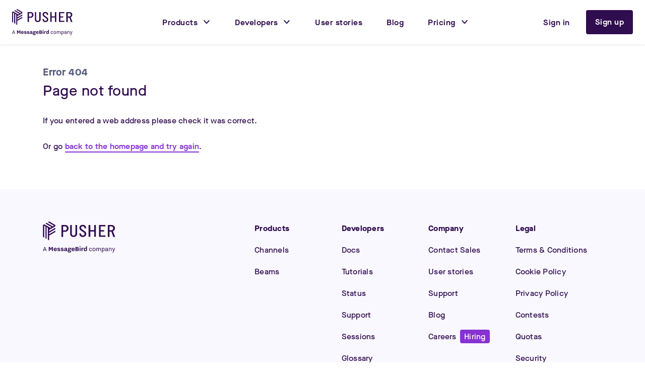

--- FILE ---
content_type: text/html; charset=utf-8
request_url: https://pusher.com/blog/tag/aws-lambda/%EF%BF%BD%EF%BF%BD%EF%BF%BDhttps:/www.googletagmanager.com/ns.html?id=GTM-PK3QL4M%EF%BF%BD%EF%BF%BD%EF%BF%BD
body_size: 20243
content:
<!DOCTYPE html><html lang="en"><head><meta charSet="utf-8"/><meta http-equiv="x-ua-compatible" content="ie=edge"/><meta name="viewport" content="width=device-width, initial-scale=1, shrink-to-fit=no"/><meta name="generator" content="Gatsby 5.8.1"/><meta data-react-helmet="true" property="og:title" content="Pusher | Leader In Realtime Technologies"/><meta data-react-helmet="true" name="description" content="Pusher empowers developers with APIs to create collaboration &amp; communication features in their web and mobile apps."/><meta data-react-helmet="true" property="og:description" content="Pusher empowers developers with APIs to create collaboration &amp; communication features in their web and mobile apps."/><meta data-react-helmet="true" property="og:image" content="https://images.prismic.io/pusher-website/8f1b29e4-fbb8-45ee-bab8-81d40fe12bbd_Pusher.png?ixlib=gatsbyFP&amp;q=95&amp;auto=compress%2Cformat"/><meta data-react-helmet="true" property="og:type" content="website"/><meta data-react-helmet="true" name="google-site-verification" content="jwI7PUfsfRwYM53d07lRhnl4D1JJfEUrk9JXvtmH180"/><meta data-react-helmet="true" name="facebook-domain-verification" content="qhrday0846mqkzam6n5aq9krqrrlyv"/><style data-href="/styles.979fd0adeac614b84ee6.css" data-identity="gatsby-global-css">@font-face{font-display:swap;font-family:Maison Neue;font-style:normal;font-weight:500;src:url(/fonts/MaisonNeueWEB-Medium.woff2) format("woff2"),url(/fonts/MaisonNeueWEB-Medium.woff) format("woff")}@font-face{font-display:swap;font-family:Maison Neue;font-style:normal;font-weight:600;src:url(/fonts/MaisonNeueWEB-Demi.woff2) format("woff2"),url(/fonts/MaisonNeueWEB-Demi.woff) format("woff")}@font-face{font-display:swap;font-family:Maison Neue;font-style:normal;font-weight:700;src:url(/fonts/MaisonNeueWEB-Bold.woff2) format("woff2"),url(/fonts/MaisonNeueWEB-Bold.woff) format("woff")}@font-face{font-display:swap;font-family:Maison Neue Mono;font-style:normal;font-weight:400;src:url(/fonts/MaisonNeueMonoWEB-Regular.woff2) format("woff2"),url(/fonts/MaisonNeueMonoWEB-Regular.woff) format("woff")}:root{--rt-color-white:#fff;--rt-color-dark:#222;--rt-color-success:#8dc572;--rt-color-error:#be6464;--rt-color-warning:#f0ad4e;--rt-color-info:#337ab7;--rt-opacity:0.9}.react-tooltip__tooltip_KtSkBq{border-radius:3px;font-size:90%;left:0;opacity:0;padding:8px 16px;pointer-events:none;position:absolute;top:0;transition:opacity .3s ease-out;visibility:hidden;width:-webkit-max-content;width:max-content;will-change:opacity,visibility}.react-tooltip__fixed_KtSkBq{position:fixed}.react-tooltip__arrow_KtSkBq{background:inherit;height:8px;position:absolute;transform:rotate(45deg);width:8px}.react-tooltip__no-arrow_KtSkBq{display:none}.react-tooltip__clickable_KtSkBq{pointer-events:auto}.react-tooltip__show_KtSkBq{opacity:var(--rt-opacity);visibility:visible}.react-tooltip__dark_KtSkBq{background:var(--rt-color-dark);color:var(--rt-color-white)}.react-tooltip__light_KtSkBq{background-color:var(--rt-color-white);color:var(--rt-color-dark)}.react-tooltip__success_KtSkBq{background-color:var(--rt-color-success);color:var(--rt-color-white)}.react-tooltip__warning_KtSkBq{background-color:var(--rt-color-warning);color:var(--rt-color-white)}.react-tooltip__error_KtSkBq{background-color:var(--rt-color-error);color:var(--rt-color-white)}.react-tooltip__info_KtSkBq{background-color:var(--rt-color-info);color:var(--rt-color-white)}[data-rmiz]{position:relative}[data-rmiz-ghost]{pointer-events:none;position:absolute}[data-rmiz-btn-unzoom],[data-rmiz-btn-zoom]{-webkit-appearance:none;appearance:none;background-color:rgba(0,0,0,.7);border:none;border-radius:50%;box-shadow:0 0 1px hsla(0,0%,100%,.5);color:#fff;height:40px;margin:0;outline-offset:2px;padding:9px;touch-action:manipulation;width:40px}[data-rmiz-btn-zoom]:not(:focus):not(:active){clip:rect(0 0 0 0);-webkit-clip-path:inset(50%);clip-path:inset(50%);height:1px;overflow:hidden;pointer-events:none;position:absolute;white-space:nowrap;width:1px}[data-rmiz-btn-zoom]{cursor:zoom-in;inset:10px 10px auto auto;position:absolute}[data-rmiz-btn-unzoom]{cursor:zoom-out;inset:20px 20px auto auto;position:absolute;z-index:1}[data-rmiz-content=found] [data-zoom],[data-rmiz-content=found] [role=img],[data-rmiz-content=found] img,[data-rmiz-content=found] svg{cursor:zoom-in}[data-rmiz-modal]::-webkit-backdrop{display:none}[data-rmiz-modal]::backdrop{display:none}[data-rmiz-modal][open]{background:transparent;border:0;height:100vh;height:100svh;margin:0;max-height:none;max-width:none;overflow:hidden;padding:0;position:fixed;width:100vw;width:100svw}[data-rmiz-modal-overlay]{inset:0;position:absolute;transition:background-color .3s}[data-rmiz-modal-overlay=hidden]{background-color:hsla(0,0%,100%,0)}[data-rmiz-modal-overlay=visible]{background-color:#fff}[data-rmiz-modal-content]{height:100%;position:relative;width:100%}[data-rmiz-modal-img]{cursor:zoom-out;image-rendering:high-quality;position:absolute;transform-origin:top left;transition:transform .3s}@media (prefers-reduced-motion:reduce){[data-rmiz-modal-img],[data-rmiz-modal-overlay]{transition-duration:.01ms!important}}</style><title data-react-helmet="true">Pusher | Leader In Realtime Technologies</title><link data-react-helmet="true" rel="icon" type="image/png" href="/favicon-196x196.png" sizes="196x196"/><link data-react-helmet="true" rel="icon" type="image/png" href="/favicon-128x128.png" sizes="128x128"/><link data-react-helmet="true" rel="icon" type="image/png" href="/favicon-96x96.png" sizes="96x96"/><link data-react-helmet="true" rel="icon" type="image/png" href="/favicon-32x32.png" sizes="32x32"/><link data-react-helmet="true" rel="icon" type="image/png" href="/favicon-16x16.png" sizes="16x16"/><link data-react-helmet="true" rel="preload" href="/fonts/MaisonNeueWEB-Medium.woff2" as="font" type="font/woff2" crossorigin="anonymous"/><link data-react-helmet="true" rel="preload" href="/fonts/MaisonNeueWEB-Demi.woff2" as="font" type="font/woff2" crossorigin="anonymous"/><link data-react-helmet="true" rel="preload" href="/fonts/MaisonNeueWEB-Bold.woff2" as="font" type="font/woff2" crossorigin="anonymous"/><link data-react-helmet="true" rel="preload" href="/fonts/MaisonNeueWEB-BlackItalic.woff2" as="font" type="font/woff2" crossorigin="anonymous"/><link data-react-helmet="true" rel="preload" href="/fonts/MaisonNeueMonoWEB-Regular.woff2" as="font" type="font/woff2" crossorigin="anonymous"/><style data-styled="" data-styled-version="5.3.9">.cRTzjR{margin-left:auto;margin-right:auto;padding-left:16px;padding-right:16px;}/*!sc*/
@media (min-width:700px){.cRTzjR{padding-left:45px;padding-right:45px;}}/*!sc*/
@media (min-width:1000px){.cRTzjR{max-width:1200px;}}/*!sc*/
@media (min-width:1400px){.cRTzjR{max-width:1280px;padding-left:85px;padding-right:85px;}}/*!sc*/
data-styled.g1[id="Container-sc-mqr3kr-0"]{content:"cRTzjR,"}/*!sc*/
.bPETwx{font-size:29px;line-height:148%;font-weight:500;-webkit-letter-spacing:0.5px;-moz-letter-spacing:0.5px;-ms-letter-spacing:0.5px;letter-spacing:0.5px;}/*!sc*/
@media (min-width:1400px){.bPETwx{font-size:49px;line-height:132%;}}/*!sc*/
data-styled.g2[id="Text__Heading1-sc-73ytnd-0"]{content:"bPETwx,"}/*!sc*/
.jEDqUs{font-size:23px;line-height:164%;font-weight:500;-webkit-letter-spacing:0.5px;-moz-letter-spacing:0.5px;-ms-letter-spacing:0.5px;letter-spacing:0.5px;}/*!sc*/
@media (min-width:1400px){.jEDqUs{font-size:31px;line-height:148%;}}/*!sc*/
data-styled.g4[id="Text__Heading3-sc-73ytnd-2"]{content:"jEDqUs,"}/*!sc*/
.hZlFEr{font-size:20px;line-height:164%;font-weight:500;-webkit-letter-spacing:0.5px;-moz-letter-spacing:0.5px;-ms-letter-spacing:0.5px;letter-spacing:0.5px;}/*!sc*/
@media (min-width:1400px){.hZlFEr{font-size:25px;line-height:156%;}}/*!sc*/
data-styled.g5[id="Text__Heading4-sc-73ytnd-3"]{content:"hZlFEr,"}/*!sc*/
.bAMNpF{font-weight:500;font-size:16px;line-height:172%;-webkit-letter-spacing:0.25px;-moz-letter-spacing:0.25px;-ms-letter-spacing:0.25px;letter-spacing:0.25px;font-weight:600;-webkit-letter-spacing:0.5px;-moz-letter-spacing:0.5px;-ms-letter-spacing:0.5px;letter-spacing:0.5px;}/*!sc*/
.lcqCHo{font-weight:500;font-size:16px;line-height:172%;-webkit-letter-spacing:0.25px;-moz-letter-spacing:0.25px;-ms-letter-spacing:0.25px;letter-spacing:0.25px;}/*!sc*/
data-styled.g7[id="Text__Paragraph-sc-73ytnd-5"]{content:"bAMNpF,lcqCHo,"}/*!sc*/
.jxigDK{font-weight:500;font-size:16px;line-height:28px;-webkit-letter-spacing:0.25px;-moz-letter-spacing:0.25px;-ms-letter-spacing:0.25px;letter-spacing:0.25px;}/*!sc*/
data-styled.g8[id="Text__Copyright-sc-73ytnd-6"]{content:"jxigDK,"}/*!sc*/
.bbyBZu{border-bottom:2px solid #8731D2;font-weight:600;font-size:16px;line-height:100%;color:#8731D2;-webkit-transition:all 0.1s ease;transition:all 0.1s ease;}/*!sc*/
.bbyBZu:hover{color:white;background-color:#C223CE;border-bottom:2px solid #C223CE;}/*!sc*/
.bbyBZu:active{color:#300D4F;background-color:#DCDCDC;border-bottom:2px solid #DCDCDC;}/*!sc*/
data-styled.g9[id="Text__StyledLink-sc-73ytnd-7"]{content:"bbyBZu,"}/*!sc*/
.deYSNt{padding:8px 16px;background-color:#8731D2;font-weight:600;font-size:16px;line-height:28px;-webkit-letter-spacing:0.5px;-moz-letter-spacing:0.5px;-ms-letter-spacing:0.5px;letter-spacing:0.5px;color:white;border-radius:4px;-webkit-transition:all 0.1s ease;transition:all 0.1s ease;background-color:#300D4F;border:2px solid #300D4F;}/*!sc*/
.deYSNt:hover{background-color:#C223CE;}/*!sc*/
.deYSNt:active{background-color:#DCDCDC;color:#300D4F;}/*!sc*/
.deYSNt:hover{color:white;background-color:#7d6cad;border:2px solid #7d6cad;}/*!sc*/
data-styled.g11[id="Buttons__Button-sc-62rjb8-0"]{content:"deYSNt,"}/*!sc*/
.hDKhXn{position:-webkit-sticky;position:sticky;top:0;z-index:4;}/*!sc*/
data-styled.g13[id="Navbar__OuterOuterContainer-sc-sxfljo-0"]{content:"hDKhXn,"}/*!sc*/
.kUXEUO{width:100%;background-color:white;z-index:3;}/*!sc*/
@media (min-width:984px){}/*!sc*/
data-styled.g14[id="Navbar__OuterContainer-sc-sxfljo-1"]{content:"kUXEUO,"}/*!sc*/
.erbqUP{display:-webkit-box;display:-webkit-flex;display:-ms-flexbox;display:flex;-webkit-box-pack:justify;-webkit-justify-content:space-between;-ms-flex-pack:justify;justify-content:space-between;height:88px;-webkit-align-items:center;-webkit-box-align:center;-ms-flex-align:center;align-items:center;}/*!sc*/
data-styled.g18[id="Navbar__NavbarContent-sc-sxfljo-5"]{content:"erbqUP,"}/*!sc*/
.xmPtq{max-width:100%;box-shadow:0px 2px 4px rgba(0,0,0,0.07);position:relative;overflow:auto;}/*!sc*/
@media (min-width:744px){.xmPtq{padding-left:24px;padding-right:24px;}}/*!sc*/
@media (min-width:984px){.xmPtq{max-width:100%;overflow:initial;}}/*!sc*/
data-styled.g19[id="Navbar__CustomContainer-sc-sxfljo-6"]{content:"xmPtq,"}/*!sc*/
.hpflQo{width:120px;height:52px;}/*!sc*/
data-styled.g20[id="Navbar__Logo-sc-sxfljo-7"]{content:"hpflQo,"}/*!sc*/
.iGcoOl{display:none;}/*!sc*/
@media (min-width:984px){.iGcoOl{display:-webkit-box;display:-webkit-flex;display:-ms-flexbox;display:flex;margin-left:30px;}.iGcoOl > li{position:relative;cursor:pointer;}.iGcoOl > li:hover > div{display:block;}.iGcoOl > li:hover > img{-webkit-transform:translateY(0px) rotate(180deg);-ms-transform:translateY(0px) rotate(180deg);transform:translateY(0px) rotate(180deg);}.iGcoOl > li:not(:last-child){margin-right:28px;}.iGcoOl > li > img{margin-left:10px;-webkit-transform:translateY(-2px);-ms-transform:translateY(-2px);transform:translateY(-2px);-webkit-transition:all 0.15s ease-in-out;transition:all 0.15s ease-in-out;}}/*!sc*/
@media (min-width:1100px){.iGcoOl > li:not(:last-child){margin-right:40px;}}/*!sc*/
@media (min-width:1248px){.iGcoOl > li:not(:last-child){margin-right:48px;}}/*!sc*/
data-styled.g24[id="Navbar__CenterMenu-sc-sxfljo-11"]{content:"iGcoOl,"}/*!sc*/
.hMvIsa{margin-left:auto;}/*!sc*/
@media (max-width:calc(1000px - 1px)){.hMvIsa a,.hMvIsa button{padding:6px;font-weight:600;line-height:24px;}}/*!sc*/
@media (min-width:984px){.hMvIsa{display:-webkit-box;display:-webkit-flex;display:-ms-flexbox;display:flex;-webkit-align-items:center;-webkit-box-align:center;-ms-flex-align:center;align-items:center;margin-left:0px;}.hMvIsa li:not(:last-child){margin-right:24px;}}/*!sc*/
@media (min-width:1248px){.hMvIsa li:not(:last-child){margin-right:32px;}}/*!sc*/
data-styled.g25[id="Navbar__RightMenu-sc-sxfljo-12"]{content:"hMvIsa,"}/*!sc*/
.hJfXrn{display:none;}/*!sc*/
@media (min-width:984px){.hJfXrn{display:block;}}/*!sc*/
data-styled.g26[id="Navbar__SignIn-sc-sxfljo-13"]{content:"hJfXrn,"}/*!sc*/
.hIEYyq{width:40px;height:40px;margin-left:16px;cursor:pointer;background-color:#bfb1ff;border-radius:4px;}/*!sc*/
@media (min-width:984px){.hIEYyq{display:none;}}/*!sc*/
data-styled.g27[id="Navbar__BurgerMenuContainer-sc-sxfljo-14"]{content:"hIEYyq,"}/*!sc*/
.ddKFPY{display:block;width:20px;height:2px;background-color:#300D4F;border-radius:10px;-webkit-transform:translate(10px,19px);-ms-transform:translate(10px,19px);transform:translate(10px,19px);-webkit-transition:all 0.3s cubic-bezier(0.455,0.03,0.515,0.955);transition:all 0.3s cubic-bezier(0.455,0.03,0.515,0.955);}/*!sc*/
.ddKFPY:before{content:'';display:block;width:20px;height:2px;background-color:#300D4F;-webkit-transform:translateY(-7px);-ms-transform:translateY(-7px);transform:translateY(-7px);border-radius:10px;-webkit-transition:all 0.3s cubic-bezier(0.455,0.03,0.515,0.955);transition:all 0.3s cubic-bezier(0.455,0.03,0.515,0.955);}/*!sc*/
.ddKFPY:after{content:'';display:block;width:20px;height:2px;background-color:#300D4F;-webkit-transform:translateY(5px);-ms-transform:translateY(5px);transform:translateY(5px);border-radius:10px;-webkit-transition:all 0.3s cubic-bezier(0.455,0.03,0.515,0.955);transition:all 0.3s cubic-bezier(0.455,0.03,0.515,0.955);}/*!sc*/
data-styled.g28[id="Navbar__BurgerMenu-sc-sxfljo-15"]{content:"ddKFPY,"}/*!sc*/
.hOsrPy{display:none;width:336px;position:absolute;padding-top:8px;left:-122px;}/*!sc*/
.hOsskx{display:none;width:336px;position:absolute;padding-top:8px;left:-112px;}/*!sc*/
.hOtdIe{display:none;width:336px;position:absolute;padding-top:8px;left:-133px;}/*!sc*/
data-styled.g29[id="Navbar__HoverMenu-sc-sxfljo-16"]{content:"hOsrPy,hOsskx,hOtdIe,"}/*!sc*/
.kMGA-dM{position:relative;padding:8px;background-color:white;box-shadow:0px 1px 16px rgba(0,0,0,0.24);border-radius:6px;z-index:3;}/*!sc*/
.kMGA-dM a{display:block;}/*!sc*/
.kMGA-dM a:not(:last-child){margin-bottom:8px;}/*!sc*/
.kMGA-dM li{padding:16px;border-radius:3px;-webkit-transition:all 0.15s ease-in-out;transition:all 0.15s ease-in-out;}/*!sc*/
.kMGA-dM li path{-webkit-transition:all 0.15s ease-in-out;transition:all 0.15s ease-in-out;}/*!sc*/
.kMGA-dM li:hover{background-color:#C223CE;color:white;}/*!sc*/
.kMGA-dM li:hover path{fill:white;}/*!sc*/
.kMGA-dM img{padding-bottom:9px;}/*!sc*/
data-styled.g30[id="Navbar__HoverMenuInner-sc-sxfljo-17"]{content:"kMGA-dM,"}/*!sc*/
.jZEECk{position:absolute;top:-8px;left:50%;-webkit-transform:translateX(-50%);-ms-transform:translateX(-50%);transform:translateX(-50%);}/*!sc*/
data-styled.g31[id="Navbar__TriangleTop-sc-sxfljo-18"]{content:"jZEECk,"}/*!sc*/
.hrGdqM{padding-top:64px;padding-bottom:56px;background-color:#f9f8ff;}/*!sc*/
@media (min-width:1400px){.hrGdqM{margin-top:60px;}}/*!sc*/
data-styled.g54[id="Footer__OuterContainer-sc-m2xs96-0"]{content:"hrGdqM,"}/*!sc*/
.bCGXyl{display:-webkit-box;display:-webkit-flex;display:-ms-flexbox;display:flex;-webkit-flex-direction:column;-ms-flex-direction:column;flex-direction:column;}/*!sc*/
@media (min-width:1000px){.bCGXyl{-webkit-flex-direction:row;-ms-flex-direction:row;flex-direction:row;position:relative;}}/*!sc*/
data-styled.g55[id="Footer__Top-sc-m2xs96-1"]{content:"bCGXyl,"}/*!sc*/
@media (min-width:1000px){}/*!sc*/
@media (min-width:1400px){.fnFyoa{position:relative;margin-top:0px;}}/*!sc*/
data-styled.g56[id="Footer__Bottom-sc-m2xs96-2"]{content:"fnFyoa,"}/*!sc*/
@media (min-width:1000px){.jlxLIv{-webkit-box-flex:1;-webkit-flex-grow:1;-ms-flex-positive:1;flex-grow:1;}}/*!sc*/
data-styled.g57[id="Footer__LogoContainer-sc-m2xs96-3"]{content:"jlxLIv,"}/*!sc*/
.dqhNYY{width:144px;height:62px;}/*!sc*/
data-styled.g58[id="Footer__Logo-sc-m2xs96-4"]{content:"dqhNYY,"}/*!sc*/
.bBLfEl{display:-webkit-box;display:-webkit-flex;display:-ms-flexbox;display:flex;-webkit-flex-direction:column;-ms-flex-direction:column;flex-direction:column;margin-top:24px;margin-bottom:64px;-webkit-column-gap:30px;column-gap:30px;}/*!sc*/
.bBLfEl li{display:-webkit-box;display:-webkit-flex;display:-ms-flexbox;display:flex;margin-top:16px;}/*!sc*/
.bBLfEl a{display:block;}/*!sc*/
@media (min-width:700px){.bBLfEl{-webkit-flex-direction:row;-ms-flex-direction:row;flex-direction:row;-webkit-box-pack:justify;-webkit-justify-content:space-between;-ms-flex-pack:justify;justify-content:space-between;margin-top:64px;}}/*!sc*/
@media (min-width:1000px){.bBLfEl{-webkit-box-flex:1;-webkit-flex-grow:1;-ms-flex-positive:1;flex-grow:1;min-width:690px;max-width:690px;margin-top:0px;}}/*!sc*/
@media (min-width:1400px){.bBLfEl{min-width:720px;max-width:720px;margin-bottom:0px;}}/*!sc*/
data-styled.g59[id="Footer__Menu-sc-m2xs96-5"]{content:"bBLfEl,"}/*!sc*/
.jDCSwE{margin-top:40px;}/*!sc*/
.jDCSwE ul{font-weight:500;}/*!sc*/
@media (min-width:700px){.jDCSwE{width:calc(100% / 3);margin-top:0px;}}/*!sc*/
data-styled.g60[id="Footer__SubMenu-sc-m2xs96-6"]{content:"jDCSwE,"}/*!sc*/
.bLFzET{font-size:16px;line-height:172%;-webkit-letter-spacing:0.25px;-moz-letter-spacing:0.25px;-ms-letter-spacing:0.25px;letter-spacing:0.25px;font-weight:700;}/*!sc*/
data-styled.g61[id="Footer__Heading-sc-m2xs96-7"]{content:"bLFzET,"}/*!sc*/
.chjcen{margin-top:48px;margin-bottom:48px;}/*!sc*/
.chjcen ul{display:-webkit-box;display:-webkit-flex;display:-ms-flexbox;display:flex;-webkit-flex-wrap:wrap;-ms-flex-wrap:wrap;flex-wrap:wrap;gap:16px 0;}/*!sc*/
.chjcen li{margin-right:18px;}/*!sc*/
.chjcen li:last-of-type{margin-right:0;}/*!sc*/
@media (min-width:1000px){}/*!sc*/
@media (min-width:1400px){.chjcen{margin-bottom:34px;}}/*!sc*/
data-styled.g62[id="Footer__SocialMediaContainer-sc-m2xs96-8"]{content:"chjcen,"}/*!sc*/
.hnMrEu{margin-left:4px;padding:3px 8px 3px;background-color:#8731D2;border-radius:4px;font-size:16px;line-height:16px;font-weight:500;color:white;}/*!sc*/
data-styled.g63[id="Footer__HiringLabel-sc-m2xs96-9"]{content:"hnMrEu,"}/*!sc*/
html{box-sizing:border-box;}/*!sc*/
*,*::before,*::after{box-sizing:inherit;}/*!sc*/
:root{-moz-tab-size:4;tab-size:4;}/*!sc*/
html{line-height:1.15;-webkit-text-size-adjust:100%;}/*!sc*/
body{margin:0;}/*!sc*/
body{font-family:-apple-system,BlinkMacSystemFont,"Segoe UI",Roboto,Helvetica,Arial,sans-serif,"Apple Color Emoji","Segoe UI Emoji","Segoe UI Symbol";}/*!sc*/
hr{height:0;}/*!sc*/
abbr[title]{-webkit-text-decoration:underline dotted;text-decoration:underline dotted;}/*!sc*/
b,strong{font-weight:bolder;}/*!sc*/
code,kbd,samp,pre{font-family:SFMono-Regular,Consolas,"Liberation Mono",Menlo,Courier,monospace;font-size:1em;}/*!sc*/
small{font-size:80%;}/*!sc*/
sub,sup{font-size:75%;line-height:0;position:relative;vertical-align:baseline;}/*!sc*/
sub{bottom:-0.25em;}/*!sc*/
sup{top:-0.5em;}/*!sc*/
button,input,optgroup,select,textarea{font-family:inherit;font-size:100%;line-height:1.15;margin:0;}/*!sc*/
button,select{text-transform:none;}/*!sc*/
button,[type="button"],[type="reset"],[type="submit"]{-webkit-appearance:button;}/*!sc*/
button::-moz-focus-inner,[type="button"]::-moz-focus-inner,[type="reset"]::-moz-focus-inner,[type="submit"]::-moz-focus-inner{border-style:none;padding:0;}/*!sc*/
button:-moz-focusring,[type="button"]:-moz-focusring,[type="reset"]:-moz-focusring,[type="submit"]:-moz-focusring{outline:1px dotted ButtonText;}/*!sc*/
fieldset{padding:0.35em 0.75em 0.625em;}/*!sc*/
legend{padding:0;}/*!sc*/
progress{vertical-align:baseline;}/*!sc*/
[type="number"]::-webkit-inner-spin-button,[type="number"]::-webkit-outer-spin-button{height:auto;}/*!sc*/
[type="search"]{-webkit-appearance:textfield;outline-offset:-2px;}/*!sc*/
[type="search"]::-webkit-search-decoration{-webkit-appearance:none;}/*!sc*/
::-webkit-file-upload-button{-webkit-appearance:button;font:inherit;}/*!sc*/
summary{display:list-item;}/*!sc*/
*{-webkit-font-smoothing:antialiased;-moz-osx-font-smoothing:grayscale;}/*!sc*/
body{font-family:'Maison Neue',sans-serif;font-size:16px;line-height:28px;color:#300D4F;}/*!sc*/
h1,h2,h3,h4,h5,h6{margin:0;}/*!sc*/
p{margin:0;}/*!sc*/
ul{list-style:none;padding:0;margin:0;}/*!sc*/
a{color:inherit;-webkit-text-decoration:none;text-decoration:none;}/*!sc*/
button{padding:0;margin:0;border:none;background:none;color:inherit;cursor:pointer;}/*!sc*/
img{vertical-align:middle;}/*!sc*/
figure{margin:0;}/*!sc*/
pre{margin:0;}/*!sc*/
blockquote{margin:0;}/*!sc*/
.js-focus-visible :focus:not(.focus-visible){outline:none;}/*!sc*/
input[type='text'],input[type='email']{-webkit-appearance:none;-moz-appearance:none;appearance:none;}/*!sc*/
textarea{-webkit-appearance:none;-moz-appearance:none;appearance:none;}/*!sc*/
pre,code{font-family:'Maison Neue Mono',sans-serif;}/*!sc*/
.ReactModal__Content{border:none !important;border-radius:0 !important;}/*!sc*/
.pagination{display:-webkit-box;display:-webkit-flex;display:-ms-flexbox;display:flex;-webkit-flex-wrap:wrap;-ms-flex-wrap:wrap;flex-wrap:wrap;gap:8px;-webkit-align-items:center;-webkit-box-align:center;-ms-flex-align:center;align-items:center;-webkit-box-pack:center;-webkit-justify-content:center;-ms-flex-pack:center;justify-content:center;width:100%;margin:0;padding:40px 16px;position:relative;}/*!sc*/
.pagination .previous,.pagination .next{display:none;}/*!sc*/
.pagination-li{border-radius:4px;color:#300D4F;}/*!sc*/
.pagination-li a{display:-webkit-box;display:-webkit-flex;display:-ms-flexbox;display:flex;-webkit-align-items:center;-webkit-box-align:center;-ms-flex-align:center;align-items:center;-webkit-box-pack:center;-webkit-justify-content:center;-ms-flex-pack:center;justify-content:center;width:48px;height:48px;cursor:pointer;}/*!sc*/
.pagination-li:hover,.pagination-li.selected{background-color:#e6e2fc;}/*!sc*/
.react-tooltip{position:absolute;width:200px !important;background-color:#300D4F !important;padding:8px;border-radius:6px;opacity:1;font-weight:500;font-size:16px;line-height:23px;-webkit-letter-spacing:0.25px;-moz-letter-spacing:0.25px;-ms-letter-spacing:0.25px;letter-spacing:0.25px;text-align:center;color:white;z-index:9999;}/*!sc*/
.react-tooltip button{font-weight:600;padding-bottom:1px;border-bottom:3px solid;}/*!sc*/
.react-tooltip button:hover{color:#300D4F;background-color:white;border-bottom:3px solid white;}/*!sc*/
.react-tooltip__place-top:after{border-top-color:#300D4F;border-top-width:13px;border-left:13px solid transparent;border-right:13px solid transparent;bottom:-13px;margin-left:-13px;}/*!sc*/
.react-tooltip__place-left:after{border-left-color:#300D4F;border-left-width:13px;border-top:13px solid transparent;border-bottom:13px solid transparent;right:-13px;margin-top:-13px;}/*!sc*/
.react-tooltip__place-right:after{border-right-color:#300D4F;border-right-width:13px;border-top:13px solid transparent;border-bottom:13px solid transparent;left:-13px;margin-top:-13px;}/*!sc*/
.react-tooltip__place-bottom:after{border-bottom-color:#300D4F;border-bottom-width:13px;border-left:13px solid transparent;border-right:13px solid transparent;top:-13px;margin-left:-13px;}/*!sc*/
.hs-cta-embed{display:none!important;height:0!important;width:100%!important;overflow:hidden!important;}/*!sc*/
[role='tooltip']{pointer-events:all !important;}/*!sc*/
data-styled.g573[id="sc-global-jtXiOT1"]{content:"sc-global-jtXiOT1,"}/*!sc*/
.ccIMvy{padding-top:24px;padding-bottom:48px;}/*!sc*/
@media (min-width:700px){.ccIMvy{padding-top:40px;}}/*!sc*/
@media (min-width:1400px){.ccIMvy{padding-top:152px;padding-bottom:36px;}}/*!sc*/
data-styled.g652[id="sc-404__CustomContainer-sc-k0euzs-0"]{content:"ccIMvy,"}/*!sc*/
.dHemUz{font-weight:700;color:#596080;font-size:1.25rem;}/*!sc*/
data-styled.g653[id="sc-404__CustomHeading3-sc-k0euzs-1"]{content:"dHemUz,"}/*!sc*/
.TeYDm{margin-bottom:24px;}/*!sc*/
data-styled.g654[id="sc-404__CustomHeading1-sc-k0euzs-2"]{content:"TeYDm,"}/*!sc*/
.RJZgE{margin-bottom:24px;}/*!sc*/
data-styled.g655[id="sc-404__CustomParagraph-sc-k0euzs-3"]{content:"RJZgE,"}/*!sc*/
</style><style>.gatsby-image-wrapper{position:relative;overflow:hidden}.gatsby-image-wrapper picture.object-fit-polyfill{position:static!important}.gatsby-image-wrapper img{bottom:0;height:100%;left:0;margin:0;max-width:none;padding:0;position:absolute;right:0;top:0;width:100%;object-fit:cover}.gatsby-image-wrapper [data-main-image]{opacity:0;transform:translateZ(0);transition:opacity .25s linear;will-change:opacity}.gatsby-image-wrapper-constrained{display:inline-block;vertical-align:top}</style><noscript><style>.gatsby-image-wrapper noscript [data-main-image]{opacity:1!important}.gatsby-image-wrapper [data-placeholder-image]{opacity:0!important}</style></noscript><script type="module">const e="undefined"!=typeof HTMLImageElement&&"loading"in HTMLImageElement.prototype;e&&document.body.addEventListener("load",(function(e){const t=e.target;if(void 0===t.dataset.mainImage)return;if(void 0===t.dataset.gatsbyImageSsr)return;let a=null,n=t;for(;null===a&&n;)void 0!==n.parentNode.dataset.gatsbyImageWrapper&&(a=n.parentNode),n=n.parentNode;const o=a.querySelector("[data-placeholder-image]"),r=new Image;r.src=t.currentSrc,r.decode().catch((()=>{})).then((()=>{t.style.opacity=1,o&&(o.style.opacity=0,o.style.transition="opacity 500ms linear")}))}),!0);</script><link rel="preconnect" href="https://static.cdn.prismic.io"/><link rel="dns-prefetch" href="https://static.cdn.prismic.io"/><link rel="sitemap" type="application/xml" href="/sitemap-index.xml"/></head><body><noscript id="gtm"><iframe title="Google Tag Manager" src="https://www.googletagmanager.com/ns.html?id=GTM-PK3QL4M" height="0" width="0" style="display:none;visibility:hidden"></iframe></noscript><div id="___gatsby"><div style="outline:none" tabindex="-1" id="gatsby-focus-wrapper"><div class="Navbar__OuterOuterContainer-sc-sxfljo-0 hDKhXn"><div class="Navbar__OuterContainer-sc-sxfljo-1 kUXEUO"><div class="Container-sc-mqr3kr-0 Navbar__CustomContainer-sc-sxfljo-6 cRTzjR xmPtq"><div class="Navbar__NavbarContent-sc-sxfljo-5 erbqUP"><a href="/"><img src="/static/pusher-logo-0576fd4af5c38706f96f632235f3124a.svg" alt="Pusher" class="Navbar__Logo-sc-sxfljo-7 hpflQo"/></a><ul class="Navbar__CenterMenu-sc-sxfljo-11 iGcoOl"><li class="Text__Paragraph-sc-73ytnd-5 bAMNpF"><span>Products</span><img src="[data-uri]" alt=""/><div class="Navbar__HoverMenu-sc-sxfljo-16 hOsrPy"><ul class="Navbar__HoverMenuInner-sc-sxfljo-17 kMGA-dM"><img src="[data-uri]" alt="" class="Navbar__TriangleTop-sc-sxfljo-18 jZEECk"/><a href="/channels/"><li><svg width="152" height="26" viewBox="0 0 152 26" fill="none" xmlns="http://www.w3.org/2000/svg"><path d="M42.3518 4.86432C45.6438 4.86432 48.2014 7.12315 48.5569 10.4016L45.3324 10.9327C44.9976 8.96201 43.931 7.85456 42.3479 7.85456C40.1005 7.85456 38.7666 9.75933 38.7666 12.9486C38.7666 16.1378 40.1005 18.0426 42.3479 18.0426C44.0153 18.0426 45.0833 16.8692 45.3726 14.7202L48.5971 15.2746C48.1975 18.752 45.7502 21.0328 42.3479 21.0328C38.1879 21.0328 35.4707 17.8436 35.4707 12.9486C35.4707 8.05357 38.1918 4.86432 42.3518 4.86432Z" fill="#300D4F"></path><path d="M51.5361 5.19647H54.8281V11.27H59.8771V5.19647H63.1691V20.7034H59.8771V14.2551H54.8281V20.7008H51.5361V5.19647Z" fill="#300D4F"></path><path fill-rule="evenodd" clip-rule="evenodd" d="M69.7069 18.2867H75.668L76.4907 20.7006H79.7606L74.1991 5.19373H71.1744L65.6143 20.7006H68.8842L69.7069 18.2867ZM72.7085 9.69221L74.6653 15.4078H70.7076L72.6644 9.69221H72.7085Z" fill="#300D4F"></path><path d="M82.1826 5.19647H85.5564L90.8311 15.0524H90.8752V5.19647H94.1672V20.7034H90.7895L85.5187 10.8436H85.4746V20.7008H82.1826V5.19647Z" fill="#300D4F"></path><path d="M98.2393 5.19647H101.621L106.892 15.0524H106.936V5.19647H110.228V20.7034H106.847L101.577 10.8436H101.531V20.7008H98.2393V5.19647Z" fill="#300D4F"></path><path d="M114.298 5.19647H124.328V8.20869H117.59V11.354H123.727V14.2331H117.59V17.6886H124.35V20.7008H114.298V5.19647Z" fill="#300D4F"></path><path d="M127.774 5.19647H131.066V17.6886H137.65V20.7008H127.774V5.19647Z" fill="#300D4F"></path><path d="M142.831 14.8974C143.254 17.2015 144.162 18.0918 146.238 18.0918C147.774 18.0918 148.64 17.5375 148.64 16.5631C148.64 15.4776 147.907 14.9465 145.304 14.06C141.679 12.8415 140.323 11.535 140.323 9.25292C140.323 6.66844 142.503 4.86835 145.594 4.86835C148.64 4.86835 151.02 6.70591 151.511 9.43125L148.307 10.1174C147.885 8.54477 147.017 7.81336 145.594 7.81336C144.37 7.81336 143.569 8.36773 143.569 9.23483C143.569 10.0321 144.236 10.4754 146.554 11.2507C148.488 11.9149 149.89 12.6463 150.714 13.4656C151.538 14.2849 151.936 15.3045 151.936 16.567C151.936 19.2471 149.601 21.0407 146.198 21.0407C142.483 21.0407 140.171 19.136 139.614 15.5926L142.831 14.8974Z" fill="#300D4F"></path><path d="M16.4947 1.29257L14.2628 0.0145427C14.2291 -0.00484757 14.1875 -0.00484757 14.1538 0.0145427L11.8947 1.31324C11.861 1.33263 11.8194 1.33263 11.7857 1.31324L9.5266 0.0145427C9.49287 -0.00484757 9.45132 -0.00484757 9.4176 0.0145427L7.18574 1.29257C7.16872 1.30222 7.1582 1.32023 7.1582 1.33974C7.1582 1.35924 7.16872 1.37725 7.18574 1.3869L11.8078 4.05279C11.8248 4.06175 11.8452 4.06175 11.8623 4.05279L16.4895 1.39207C16.5099 1.38452 16.5238 1.36564 16.5249 1.34402C16.526 1.3224 16.5142 1.30218 16.4947 1.29257Z" fill="#6A52FF"></path><path d="M21.2308 4.02081L18.9989 2.73891C18.9652 2.71952 18.9236 2.71952 18.8899 2.73891L11.8946 6.76036C11.8609 6.77975 11.8193 6.77975 11.7856 6.76036L4.79027 2.73891C4.75654 2.71952 4.71499 2.71952 4.68127 2.73891L2.44941 4.02081C2.43239 4.03046 2.42188 4.04847 2.42188 4.06798C2.42188 4.08749 2.43239 4.10549 2.44941 4.11514L11.8076 9.49862C11.8244 9.50888 11.8454 9.50888 11.8621 9.49862L21.2256 4.11514C21.2432 4.10646 21.2547 4.08901 21.2558 4.06948C21.2569 4.04995 21.2473 4.03136 21.2308 4.02081Z" fill="#6A52FF"></path><path d="M14.209 10.9392V13.5055C14.2092 13.5249 14.2196 13.5426 14.2364 13.5522C14.2533 13.5618 14.2739 13.5617 14.2907 13.5521L23.6542 8.1686C23.6711 8.15919 23.6815 8.14137 23.6814 8.12208V5.61901C23.6815 5.58017 23.6608 5.54423 23.6271 5.52476C23.5933 5.50529 23.5517 5.50525 23.5179 5.52467L14.2635 10.8448C14.2297 10.8643 14.2089 10.9003 14.209 10.9392Z" fill="#6A52FF"></path><path d="M14.2907 18.9964L23.6542 13.6129C23.6709 13.6027 23.6812 13.5847 23.6814 13.5651V11.0646C23.6815 11.0258 23.6608 10.9898 23.6271 10.9704C23.5933 10.9509 23.5517 10.9509 23.5179 10.9703L14.2635 16.2917C14.2295 16.311 14.2086 16.3471 14.209 16.3861V18.9512C14.2096 18.9702 14.2202 18.9876 14.237 18.9969C14.2537 19.0061 14.2741 19.0059 14.2907 18.9964Z" fill="#6A52FF"></path><path d="M11.8405 22.9415V12.3012C11.8409 12.2622 11.8201 12.2261 11.786 12.2069L9.63592 10.9702C9.60215 10.9508 9.56052 10.9508 9.52678 10.9703C9.49303 10.9897 9.47231 11.0257 9.47242 11.0645V21.5808C9.47254 21.6196 9.45181 21.6555 9.41807 21.675C9.38432 21.6945 9.3427 21.6945 9.30893 21.6751L7.15882 20.4384C7.12499 20.419 7.1042 20.383 7.10432 20.3441V9.57714C7.10444 9.53824 7.08365 9.50226 7.04982 9.48281L4.89971 8.24743C4.86593 8.22801 4.82431 8.22804 4.79057 8.24751C4.75682 8.26698 4.73609 8.30292 4.73621 8.34176V18.8567C4.73633 18.8956 4.7156 18.9315 4.68186 18.951C4.64811 18.9704 4.60649 18.9705 4.57272 18.9511L2.42261 17.7157C2.38878 17.6962 2.36799 17.6602 2.36811 17.6213V6.84922C2.36822 6.81032 2.34743 6.77434 2.31361 6.75489L0.163497 5.52467C0.129722 5.50525 0.0881023 5.50529 0.0543566 5.52476C0.020611 5.54423 -0.000117278 5.58017 6.92109e-07 5.61901V19.0144C-9.78843e-05 19.0337 0.01034 19.0515 0.0272501 19.0609L11.8081 25.8374C11.8248 25.8477 11.8459 25.8477 11.8626 25.8374L23.6486 19.0609C23.6655 19.0515 23.676 19.0337 23.6759 19.0144V16.5113C23.676 16.4725 23.6553 16.4365 23.6215 16.4171C23.5878 16.3976 23.5461 16.3976 23.5124 16.417L12.004 23.0358C11.9703 23.0552 11.9286 23.0552 11.8949 23.0357C11.8611 23.0163 11.8404 22.9803 11.8405 22.9415Z" fill="#6A52FF"></path></svg><p class="Text__Paragraph-sc-73ytnd-5 lcqCHo">Build scalable realtime features</p></li></a><a href="/beams/"><li><svg width="107" height="28" viewBox="0 0 107 28" fill="none" xmlns="http://www.w3.org/2000/svg"><path d="M11.6506 5.7014L9.52966 6.9333C9.49647 6.95258 9.47597 6.98816 9.47583 7.02671V25.9249C9.47613 25.944 9.48635 25.9615 9.50275 25.971L11.7313 27.2652C11.7478 27.2748 11.7682 27.2748 11.7848 27.2654C11.8014 27.2559 11.8118 27.2383 11.8121 27.2191V5.79481C11.8119 5.75618 11.7914 5.72056 11.7581 5.7013C11.7248 5.68205 11.6838 5.68209 11.6506 5.7014Z" fill="#2AE9AA"></path><path d="M14.2774 25.7937V23.3745C14.2771 23.3358 14.2973 23.2999 14.3304 23.2804C14.3634 23.2609 14.4043 23.2608 14.4375 23.2802L16.4313 24.4433C16.4638 24.463 16.4838 24.4986 16.4838 24.5369C16.4838 24.5753 16.4638 24.6109 16.4313 24.6306L14.3575 25.8436C14.3405 25.8535 14.3194 25.8532 14.3027 25.8428C14.286 25.8324 14.2763 25.8135 14.2774 25.7937Z" fill="#2AE9AA"></path><path d="M14.1478 20.4191V17.944C14.148 17.9057 14.1689 17.8703 14.2027 17.8512C14.2365 17.8321 14.2781 17.8321 14.3119 17.8513L21.1012 21.7037C21.1354 21.7228 21.1564 21.7585 21.1564 21.7971C21.1564 21.8357 21.1354 21.8713 21.1012 21.8905L18.9206 23.1294C18.9036 23.1387 18.8829 23.1387 18.8659 23.1294L14.1752 20.4675C14.1572 20.458 14.1465 20.4391 14.1478 20.4191Z" fill="#2AE9AA"></path><path d="M14.2774 15.0086V12.5173C14.277 12.4784 14.2977 12.4424 14.3315 12.4228C14.3654 12.4033 14.4072 12.4032 14.4411 12.4226L23.6975 17.719C23.7314 17.7388 23.7522 17.7748 23.7521 17.8137V20.3673C23.7523 20.3867 23.7419 20.4047 23.725 20.4145C23.7081 20.4243 23.6872 20.4243 23.6702 20.4146L14.3047 15.0559C14.2874 15.0464 14.2769 15.0282 14.2774 15.0086Z" fill="#2AE9AA"></path><path d="M14.2773 9.58038V7.08903C14.277 7.0502 14.2977 7.01416 14.3315 6.9946C14.3654 6.97503 14.4072 6.97494 14.4411 6.99436L23.6975 12.2908C23.7314 12.3099 23.7523 12.3456 23.7521 12.3841V14.9391C23.7523 14.9585 23.7419 14.9765 23.725 14.9863C23.7081 14.9961 23.6872 14.9961 23.6702 14.9864L14.3046 9.62501C14.288 9.61616 14.2776 9.59906 14.2773 9.58038Z" fill="#2AE9AA"></path><path d="M6.97893 8.41349L4.85568 9.64537C4.82223 9.66445 4.80161 9.70015 4.80176 9.73878V23.211C4.80206 23.23 4.8123 23.2475 4.82872 23.257L7.05577 24.5511C7.07272 24.5607 7.0934 24.5605 7.11025 24.5508C7.12709 24.5411 7.13763 24.5233 7.138 24.5038V8.50825C7.13705 8.47054 7.11686 8.43596 7.08455 8.41671C7.05224 8.39746 7.01234 8.39625 6.97893 8.41349Z" fill="#2AE9AA"></path><path d="M2.17062 11.1316L0.0539015 12.3627C0.0204852 12.3817 -0.000103667 12.4174 4.09983e-05 12.456V20.4959C-0.000740985 20.5156 0.00971518 20.534 0.0269712 20.5433L2.25545 21.8366C2.27219 21.8463 2.29282 21.8463 2.30952 21.8365C2.32622 21.8267 2.33641 21.8087 2.33624 21.7893V11.2263C2.3366 11.1866 2.31551 11.1497 2.28112 11.1301C2.24674 11.1104 2.20445 11.111 2.17062 11.1316Z" fill="#2AE9AA"></path><path d="M0.0005809 9.37832V6.82351C0.000139741 6.78482 0.0211368 6.74899 0.0552989 6.73014L11.8238 0.0142972C11.8577 -0.00476574 11.8993 -0.00476574 11.9332 0.0142972L23.6976 6.73285C23.7317 6.7517 23.7527 6.78752 23.7523 6.82622V9.37832C23.7525 9.39774 23.7421 9.41577 23.7251 9.42556C23.7082 9.43535 23.6872 9.43539 23.6702 9.42568L11.9058 2.70848C11.8888 2.69908 11.8681 2.69908 11.8511 2.70848L0.0867617 9.42568C0.069594 9.43767 0.0470028 9.43887 0.0286333 9.42878C0.0102637 9.41868 -0.000638621 9.39907 0.0005809 9.37832Z" fill="#2AE9AA"></path><path fill-rule="evenodd" clip-rule="evenodd" d="M35.4341 6.5199H41.8652C44.426 6.5199 46.2665 8.1847 46.2665 10.4816C46.2665 11.6823 45.6954 12.6789 44.7648 13.2411V13.2838C46.0341 13.8732 46.8168 15.1386 46.8168 16.6767C46.8168 19.7788 44.9763 21.2691 41.189 21.2691H35.4341V6.5199ZM41.4223 12.3969C42.5437 12.3969 43.1576 11.8489 43.1576 10.8381C43.1576 9.848 42.5437 9.29996 41.4223 9.29996H38.5669V12.4021L41.4223 12.3969ZM43.7077 16.6532C43.7077 17.8967 43.0938 18.4861 41.7608 18.4861L38.5654 18.4822V14.8631H41.7816C43.0302 14.8631 43.7077 15.4899 43.7077 16.6532Z" fill="#300D4F"></path><path d="M49.8616 6.51831H59.4051V9.38389H52.9934V12.3761H58.834V15.115H52.9934V18.4097H59.4259V21.2753H49.8616V6.51831Z" fill="#300D4F"></path><path fill-rule="evenodd" clip-rule="evenodd" d="M65.0104 18.972H70.681L71.4585 21.2676H74.5735L69.2845 6.51831H66.407L61.1167 21.2689H64.2317L65.0104 18.972ZM67.8649 10.7967L69.7274 16.2332H65.9608L67.8233 10.7967H67.8649Z" fill="#300D4F"></path><path d="M76.8792 6.51831H80.3485L84.5018 16.4425H84.5433L88.707 6.51831H92.1763V21.2689H89.1081V12.1667H89.0666L85.1949 21.2689H83.8399L79.9889 12.1667H79.9474V21.2689H76.8792V6.51831Z" fill="#300D4F"></path><path d="M98.0578 15.7484C98.4602 17.9457 99.3272 18.7833 101.295 18.7833C102.755 18.7833 103.58 18.2559 103.58 17.3292C103.58 16.2951 102.882 15.791 100.406 14.9483C96.9572 13.785 95.6671 12.5455 95.6671 10.3753C95.6671 7.91039 97.7437 6.20422 100.681 6.20422C103.58 6.20422 105.844 7.95304 106.31 10.5446L103.262 11.1909C102.86 9.69539 102.036 9 100.681 9C99.5128 9 98.7561 9.52607 98.7561 10.3481C98.7561 11.1069 99.3908 11.5282 101.591 12.2663C103.431 12.8983 104.764 13.5924 105.548 14.3731C106.332 15.1538 106.716 16.1219 106.716 17.3227C106.716 19.8716 104.494 21.5791 101.257 21.5791C97.7243 21.5791 95.5243 19.7695 94.9948 16.396L98.0578 15.7484Z" fill="#300D4F"></path></svg><p class="Text__Paragraph-sc-73ytnd-5 lcqCHo">Programmatic push notifications</p></li></a></ul></div></li><li class="Text__Paragraph-sc-73ytnd-5 bAMNpF"><span>Developers</span><img src="[data-uri]" alt=""/><div class="Navbar__HoverMenu-sc-sxfljo-16 hOsskx"><ul class="Navbar__HoverMenuInner-sc-sxfljo-17 kMGA-dM"><img src="[data-uri]" alt="" class="Navbar__TriangleTop-sc-sxfljo-18 jZEECk"/><a href="https://pusher.com/docs"><li><h4 class="Text__Heading4-sc-73ytnd-3 hZlFEr">Docs</h4><p class="Text__Paragraph-sc-73ytnd-5 lcqCHo">Read the docs to learn how to use our products</p></li></a><a href="/tutorials/"><li><h4 class="Text__Heading4-sc-73ytnd-3 hZlFEr">Tutorials</h4><p class="Text__Paragraph-sc-73ytnd-5 lcqCHo">Explore our tutorials to build apps with Pusher products</p></li></a><a href="https://docs.bird.com/pusher"><li><h4 class="Text__Heading4-sc-73ytnd-3 hZlFEr">Support</h4><p class="Text__Paragraph-sc-73ytnd-5 lcqCHo">Reach out to our support team for help and advice</p></li></a><a href="/glossary/"><li><h4 class="Text__Heading4-sc-73ytnd-3 hZlFEr">Glossary</h4><p class="Text__Paragraph-sc-73ytnd-5 lcqCHo">Get familiar with Pusher-specific terminology</p></li></a></ul></div></li><li class="Text__Paragraph-sc-73ytnd-5 bAMNpF"><a href="/user-stories/"><span>User stories</span></a></li><li class="Text__Paragraph-sc-73ytnd-5 bAMNpF"><a href="/blog/"><span>Blog</span></a></li><li class="Text__Paragraph-sc-73ytnd-5 bAMNpF"><span>Pricing</span><img src="[data-uri]" alt=""/><div class="Navbar__HoverMenu-sc-sxfljo-16 hOtdIe"><ul class="Navbar__HoverMenuInner-sc-sxfljo-17 kMGA-dM"><img src="[data-uri]" alt="" class="Navbar__TriangleTop-sc-sxfljo-18 jZEECk"/><a href="/channels/pricing/"><li><svg width="152" height="26" viewBox="0 0 152 26" fill="none" xmlns="http://www.w3.org/2000/svg"><path d="M42.3518 4.86432C45.6438 4.86432 48.2014 7.12315 48.5569 10.4016L45.3324 10.9327C44.9976 8.96201 43.931 7.85456 42.3479 7.85456C40.1005 7.85456 38.7666 9.75933 38.7666 12.9486C38.7666 16.1378 40.1005 18.0426 42.3479 18.0426C44.0153 18.0426 45.0833 16.8692 45.3726 14.7202L48.5971 15.2746C48.1975 18.752 45.7502 21.0328 42.3479 21.0328C38.1879 21.0328 35.4707 17.8436 35.4707 12.9486C35.4707 8.05357 38.1918 4.86432 42.3518 4.86432Z" fill="#300D4F"></path><path d="M51.5361 5.19647H54.8281V11.27H59.8771V5.19647H63.1691V20.7034H59.8771V14.2551H54.8281V20.7008H51.5361V5.19647Z" fill="#300D4F"></path><path fill-rule="evenodd" clip-rule="evenodd" d="M69.7069 18.2867H75.668L76.4907 20.7006H79.7606L74.1991 5.19373H71.1744L65.6143 20.7006H68.8842L69.7069 18.2867ZM72.7085 9.69221L74.6653 15.4078H70.7076L72.6644 9.69221H72.7085Z" fill="#300D4F"></path><path d="M82.1826 5.19647H85.5564L90.8311 15.0524H90.8752V5.19647H94.1672V20.7034H90.7895L85.5187 10.8436H85.4746V20.7008H82.1826V5.19647Z" fill="#300D4F"></path><path d="M98.2393 5.19647H101.621L106.892 15.0524H106.936V5.19647H110.228V20.7034H106.847L101.577 10.8436H101.531V20.7008H98.2393V5.19647Z" fill="#300D4F"></path><path d="M114.298 5.19647H124.328V8.20869H117.59V11.354H123.727V14.2331H117.59V17.6886H124.35V20.7008H114.298V5.19647Z" fill="#300D4F"></path><path d="M127.774 5.19647H131.066V17.6886H137.65V20.7008H127.774V5.19647Z" fill="#300D4F"></path><path d="M142.831 14.8974C143.254 17.2015 144.162 18.0918 146.238 18.0918C147.774 18.0918 148.64 17.5375 148.64 16.5631C148.64 15.4776 147.907 14.9465 145.304 14.06C141.679 12.8415 140.323 11.535 140.323 9.25292C140.323 6.66844 142.503 4.86835 145.594 4.86835C148.64 4.86835 151.02 6.70591 151.511 9.43125L148.307 10.1174C147.885 8.54477 147.017 7.81336 145.594 7.81336C144.37 7.81336 143.569 8.36773 143.569 9.23483C143.569 10.0321 144.236 10.4754 146.554 11.2507C148.488 11.9149 149.89 12.6463 150.714 13.4656C151.538 14.2849 151.936 15.3045 151.936 16.567C151.936 19.2471 149.601 21.0407 146.198 21.0407C142.483 21.0407 140.171 19.136 139.614 15.5926L142.831 14.8974Z" fill="#300D4F"></path><path d="M16.4947 1.29257L14.2628 0.0145427C14.2291 -0.00484757 14.1875 -0.00484757 14.1538 0.0145427L11.8947 1.31324C11.861 1.33263 11.8194 1.33263 11.7857 1.31324L9.5266 0.0145427C9.49287 -0.00484757 9.45132 -0.00484757 9.4176 0.0145427L7.18574 1.29257C7.16872 1.30222 7.1582 1.32023 7.1582 1.33974C7.1582 1.35924 7.16872 1.37725 7.18574 1.3869L11.8078 4.05279C11.8248 4.06175 11.8452 4.06175 11.8623 4.05279L16.4895 1.39207C16.5099 1.38452 16.5238 1.36564 16.5249 1.34402C16.526 1.3224 16.5142 1.30218 16.4947 1.29257Z" fill="#6A52FF"></path><path d="M21.2308 4.02081L18.9989 2.73891C18.9652 2.71952 18.9236 2.71952 18.8899 2.73891L11.8946 6.76036C11.8609 6.77975 11.8193 6.77975 11.7856 6.76036L4.79027 2.73891C4.75654 2.71952 4.71499 2.71952 4.68127 2.73891L2.44941 4.02081C2.43239 4.03046 2.42188 4.04847 2.42188 4.06798C2.42188 4.08749 2.43239 4.10549 2.44941 4.11514L11.8076 9.49862C11.8244 9.50888 11.8454 9.50888 11.8621 9.49862L21.2256 4.11514C21.2432 4.10646 21.2547 4.08901 21.2558 4.06948C21.2569 4.04995 21.2473 4.03136 21.2308 4.02081Z" fill="#6A52FF"></path><path d="M14.209 10.9392V13.5055C14.2092 13.5249 14.2196 13.5426 14.2364 13.5522C14.2533 13.5618 14.2739 13.5617 14.2907 13.5521L23.6542 8.1686C23.6711 8.15919 23.6815 8.14137 23.6814 8.12208V5.61901C23.6815 5.58017 23.6608 5.54423 23.6271 5.52476C23.5933 5.50529 23.5517 5.50525 23.5179 5.52467L14.2635 10.8448C14.2297 10.8643 14.2089 10.9003 14.209 10.9392Z" fill="#6A52FF"></path><path d="M14.2907 18.9964L23.6542 13.6129C23.6709 13.6027 23.6812 13.5847 23.6814 13.5651V11.0646C23.6815 11.0258 23.6608 10.9898 23.6271 10.9704C23.5933 10.9509 23.5517 10.9509 23.5179 10.9703L14.2635 16.2917C14.2295 16.311 14.2086 16.3471 14.209 16.3861V18.9512C14.2096 18.9702 14.2202 18.9876 14.237 18.9969C14.2537 19.0061 14.2741 19.0059 14.2907 18.9964Z" fill="#6A52FF"></path><path d="M11.8405 22.9415V12.3012C11.8409 12.2622 11.8201 12.2261 11.786 12.2069L9.63592 10.9702C9.60215 10.9508 9.56052 10.9508 9.52678 10.9703C9.49303 10.9897 9.47231 11.0257 9.47242 11.0645V21.5808C9.47254 21.6196 9.45181 21.6555 9.41807 21.675C9.38432 21.6945 9.3427 21.6945 9.30893 21.6751L7.15882 20.4384C7.12499 20.419 7.1042 20.383 7.10432 20.3441V9.57714C7.10444 9.53824 7.08365 9.50226 7.04982 9.48281L4.89971 8.24743C4.86593 8.22801 4.82431 8.22804 4.79057 8.24751C4.75682 8.26698 4.73609 8.30292 4.73621 8.34176V18.8567C4.73633 18.8956 4.7156 18.9315 4.68186 18.951C4.64811 18.9704 4.60649 18.9705 4.57272 18.9511L2.42261 17.7157C2.38878 17.6962 2.36799 17.6602 2.36811 17.6213V6.84922C2.36822 6.81032 2.34743 6.77434 2.31361 6.75489L0.163497 5.52467C0.129722 5.50525 0.0881023 5.50529 0.0543566 5.52476C0.020611 5.54423 -0.000117278 5.58017 6.92109e-07 5.61901V19.0144C-9.78843e-05 19.0337 0.01034 19.0515 0.0272501 19.0609L11.8081 25.8374C11.8248 25.8477 11.8459 25.8477 11.8626 25.8374L23.6486 19.0609C23.6655 19.0515 23.676 19.0337 23.6759 19.0144V16.5113C23.676 16.4725 23.6553 16.4365 23.6215 16.4171C23.5878 16.3976 23.5461 16.3976 23.5124 16.417L12.004 23.0358C11.9703 23.0552 11.9286 23.0552 11.8949 23.0357C11.8611 23.0163 11.8404 22.9803 11.8405 22.9415Z" fill="#6A52FF"></path></svg><p class="Text__Paragraph-sc-73ytnd-5 lcqCHo">Build scalable realtime features</p></li></a><a href="/beams/pricing/"><li><svg width="107" height="28" viewBox="0 0 107 28" fill="none" xmlns="http://www.w3.org/2000/svg"><path d="M11.6506 5.7014L9.52966 6.9333C9.49647 6.95258 9.47597 6.98816 9.47583 7.02671V25.9249C9.47613 25.944 9.48635 25.9615 9.50275 25.971L11.7313 27.2652C11.7478 27.2748 11.7682 27.2748 11.7848 27.2654C11.8014 27.2559 11.8118 27.2383 11.8121 27.2191V5.79481C11.8119 5.75618 11.7914 5.72056 11.7581 5.7013C11.7248 5.68205 11.6838 5.68209 11.6506 5.7014Z" fill="#2AE9AA"></path><path d="M14.2774 25.7937V23.3745C14.2771 23.3358 14.2973 23.2999 14.3304 23.2804C14.3634 23.2609 14.4043 23.2608 14.4375 23.2802L16.4313 24.4433C16.4638 24.463 16.4838 24.4986 16.4838 24.5369C16.4838 24.5753 16.4638 24.6109 16.4313 24.6306L14.3575 25.8436C14.3405 25.8535 14.3194 25.8532 14.3027 25.8428C14.286 25.8324 14.2763 25.8135 14.2774 25.7937Z" fill="#2AE9AA"></path><path d="M14.1478 20.4191V17.944C14.148 17.9057 14.1689 17.8703 14.2027 17.8512C14.2365 17.8321 14.2781 17.8321 14.3119 17.8513L21.1012 21.7037C21.1354 21.7228 21.1564 21.7585 21.1564 21.7971C21.1564 21.8357 21.1354 21.8713 21.1012 21.8905L18.9206 23.1294C18.9036 23.1387 18.8829 23.1387 18.8659 23.1294L14.1752 20.4675C14.1572 20.458 14.1465 20.4391 14.1478 20.4191Z" fill="#2AE9AA"></path><path d="M14.2774 15.0086V12.5173C14.277 12.4784 14.2977 12.4424 14.3315 12.4228C14.3654 12.4033 14.4072 12.4032 14.4411 12.4226L23.6975 17.719C23.7314 17.7388 23.7522 17.7748 23.7521 17.8137V20.3673C23.7523 20.3867 23.7419 20.4047 23.725 20.4145C23.7081 20.4243 23.6872 20.4243 23.6702 20.4146L14.3047 15.0559C14.2874 15.0464 14.2769 15.0282 14.2774 15.0086Z" fill="#2AE9AA"></path><path d="M14.2773 9.58038V7.08903C14.277 7.0502 14.2977 7.01416 14.3315 6.9946C14.3654 6.97503 14.4072 6.97494 14.4411 6.99436L23.6975 12.2908C23.7314 12.3099 23.7523 12.3456 23.7521 12.3841V14.9391C23.7523 14.9585 23.7419 14.9765 23.725 14.9863C23.7081 14.9961 23.6872 14.9961 23.6702 14.9864L14.3046 9.62501C14.288 9.61616 14.2776 9.59906 14.2773 9.58038Z" fill="#2AE9AA"></path><path d="M6.97893 8.41349L4.85568 9.64537C4.82223 9.66445 4.80161 9.70015 4.80176 9.73878V23.211C4.80206 23.23 4.8123 23.2475 4.82872 23.257L7.05577 24.5511C7.07272 24.5607 7.0934 24.5605 7.11025 24.5508C7.12709 24.5411 7.13763 24.5233 7.138 24.5038V8.50825C7.13705 8.47054 7.11686 8.43596 7.08455 8.41671C7.05224 8.39746 7.01234 8.39625 6.97893 8.41349Z" fill="#2AE9AA"></path><path d="M2.17062 11.1316L0.0539015 12.3627C0.0204852 12.3817 -0.000103667 12.4174 4.09983e-05 12.456V20.4959C-0.000740985 20.5156 0.00971518 20.534 0.0269712 20.5433L2.25545 21.8366C2.27219 21.8463 2.29282 21.8463 2.30952 21.8365C2.32622 21.8267 2.33641 21.8087 2.33624 21.7893V11.2263C2.3366 11.1866 2.31551 11.1497 2.28112 11.1301C2.24674 11.1104 2.20445 11.111 2.17062 11.1316Z" fill="#2AE9AA"></path><path d="M0.0005809 9.37832V6.82351C0.000139741 6.78482 0.0211368 6.74899 0.0552989 6.73014L11.8238 0.0142972C11.8577 -0.00476574 11.8993 -0.00476574 11.9332 0.0142972L23.6976 6.73285C23.7317 6.7517 23.7527 6.78752 23.7523 6.82622V9.37832C23.7525 9.39774 23.7421 9.41577 23.7251 9.42556C23.7082 9.43535 23.6872 9.43539 23.6702 9.42568L11.9058 2.70848C11.8888 2.69908 11.8681 2.69908 11.8511 2.70848L0.0867617 9.42568C0.069594 9.43767 0.0470028 9.43887 0.0286333 9.42878C0.0102637 9.41868 -0.000638621 9.39907 0.0005809 9.37832Z" fill="#2AE9AA"></path><path fill-rule="evenodd" clip-rule="evenodd" d="M35.4341 6.5199H41.8652C44.426 6.5199 46.2665 8.1847 46.2665 10.4816C46.2665 11.6823 45.6954 12.6789 44.7648 13.2411V13.2838C46.0341 13.8732 46.8168 15.1386 46.8168 16.6767C46.8168 19.7788 44.9763 21.2691 41.189 21.2691H35.4341V6.5199ZM41.4223 12.3969C42.5437 12.3969 43.1576 11.8489 43.1576 10.8381C43.1576 9.848 42.5437 9.29996 41.4223 9.29996H38.5669V12.4021L41.4223 12.3969ZM43.7077 16.6532C43.7077 17.8967 43.0938 18.4861 41.7608 18.4861L38.5654 18.4822V14.8631H41.7816C43.0302 14.8631 43.7077 15.4899 43.7077 16.6532Z" fill="#300D4F"></path><path d="M49.8616 6.51831H59.4051V9.38389H52.9934V12.3761H58.834V15.115H52.9934V18.4097H59.4259V21.2753H49.8616V6.51831Z" fill="#300D4F"></path><path fill-rule="evenodd" clip-rule="evenodd" d="M65.0104 18.972H70.681L71.4585 21.2676H74.5735L69.2845 6.51831H66.407L61.1167 21.2689H64.2317L65.0104 18.972ZM67.8649 10.7967L69.7274 16.2332H65.9608L67.8233 10.7967H67.8649Z" fill="#300D4F"></path><path d="M76.8792 6.51831H80.3485L84.5018 16.4425H84.5433L88.707 6.51831H92.1763V21.2689H89.1081V12.1667H89.0666L85.1949 21.2689H83.8399L79.9889 12.1667H79.9474V21.2689H76.8792V6.51831Z" fill="#300D4F"></path><path d="M98.0578 15.7484C98.4602 17.9457 99.3272 18.7833 101.295 18.7833C102.755 18.7833 103.58 18.2559 103.58 17.3292C103.58 16.2951 102.882 15.791 100.406 14.9483C96.9572 13.785 95.6671 12.5455 95.6671 10.3753C95.6671 7.91039 97.7437 6.20422 100.681 6.20422C103.58 6.20422 105.844 7.95304 106.31 10.5446L103.262 11.1909C102.86 9.69539 102.036 9 100.681 9C99.5128 9 98.7561 9.52607 98.7561 10.3481C98.7561 11.1069 99.3908 11.5282 101.591 12.2663C103.431 12.8983 104.764 13.5924 105.548 14.3731C106.332 15.1538 106.716 16.1219 106.716 17.3227C106.716 19.8716 104.494 21.5791 101.257 21.5791C97.7243 21.5791 95.5243 19.7695 94.9948 16.396L98.0578 15.7484Z" fill="#300D4F"></path></svg><p class="Text__Paragraph-sc-73ytnd-5 lcqCHo">Programmatic push notifications</p></li></a></ul></div></li></ul><ul class="Navbar__RightMenu-sc-sxfljo-12 hMvIsa"><li class="Text__Paragraph-sc-73ytnd-5 Navbar__SignIn-sc-sxfljo-13 bAMNpF hJfXrn"><a href="https://dashboard.pusher.com/"><span>Sign in</span></a></li><li><a href="https://dashboard.pusher.com/accounts/sign_up"><button class="Buttons__Button-sc-62rjb8-0 deYSNt">Sign up</button></a></li></ul><div role="button" tabindex="0" aria-label="Burger Menu" class="Navbar__BurgerMenuContainer-sc-sxfljo-14 hIEYyq"><span class="Navbar__BurgerMenu-sc-sxfljo-15 ddKFPY"></span></div></div></div></div></div><div class="Container-sc-mqr3kr-0 sc-404__CustomContainer-sc-k0euzs-0 cRTzjR ccIMvy"><h3 class="Text__Heading3-sc-73ytnd-2 sc-404__CustomHeading3-sc-k0euzs-1 jEDqUs dHemUz">Error 404</h3><h1 class="Text__Heading1-sc-73ytnd-0 sc-404__CustomHeading1-sc-k0euzs-2 bPETwx TeYDm">Page not found</h1><p class="Text__Paragraph-sc-73ytnd-5 sc-404__CustomParagraph-sc-k0euzs-3 lcqCHo RJZgE">If you entered a web address please check it was correct.</p><p class="Text__Paragraph-sc-73ytnd-5 sc-404__CustomParagraph-sc-k0euzs-3 lcqCHo RJZgE">Or go<!-- --> <a href="/"><span class="Text__StyledLink-sc-73ytnd-7 bbyBZu">back to the homepage and try again</span></a>.</p></div><div class="footer"><div class="Footer__OuterContainer-sc-m2xs96-0 hrGdqM"><div class="Container-sc-mqr3kr-0 cRTzjR"><div class="Footer__Top-sc-m2xs96-1 bCGXyl"><div class="Footer__LogoContainer-sc-m2xs96-3 jlxLIv"><a href="/"><img src="/static/pusher-logo-0576fd4af5c38706f96f632235f3124a.svg" alt="Logo" class="Footer__Logo-sc-m2xs96-4 dqhNYY"/></a></div><div class="Footer__Menu-sc-m2xs96-5 bBLfEl"><div class="Footer__SubMenu-sc-m2xs96-6 jDCSwE"><h2 class="Footer__Heading-sc-m2xs96-7 bLFzET">Products</h2><ul><li class="Text__Paragraph-sc-73ytnd-5 lcqCHo"><a href="/channels/">Channels</a></li><li class="Text__Paragraph-sc-73ytnd-5 lcqCHo"><a href="/beams/">Beams</a></li></ul></div><div class="Footer__SubMenu-sc-m2xs96-6 jDCSwE"><h2 class="Footer__Heading-sc-m2xs96-7 bLFzET">Developers</h2><ul><li class="Text__Paragraph-sc-73ytnd-5 lcqCHo"><a href="https://pusher.com/docs">Docs</a></li><li class="Text__Paragraph-sc-73ytnd-5 lcqCHo"><a href="/tutorials/">Tutorials</a></li><li class="Text__Paragraph-sc-73ytnd-5 lcqCHo"><a href="https://status.pusher.com/">Status</a></li><li class="Text__Paragraph-sc-73ytnd-5 lcqCHo"><a href="https://docs.bird.com/pusher">Support</a></li><li class="Text__Paragraph-sc-73ytnd-5 lcqCHo"><a href="https://www.youtube.com/channel/UCoyqucxoFXDFnh3khD0rjUg" target="_blank" rel="noopener noreferrer">Sessions</a></li><li class="Text__Paragraph-sc-73ytnd-5 lcqCHo"><a href="/glossary/">Glossary</a></li></ul></div><div class="Footer__SubMenu-sc-m2xs96-6 jDCSwE"><h2 class="Footer__Heading-sc-m2xs96-7 bLFzET">Company</h2><ul><li class="Text__Paragraph-sc-73ytnd-5 lcqCHo"><a href="/contact/?origin=footer">Contact Sales</a></li><li class="Text__Paragraph-sc-73ytnd-5 lcqCHo"><a href="/user-stories/">User stories</a></li><li class="Text__Paragraph-sc-73ytnd-5 lcqCHo"><a href="/legal/support/">Support</a></li><li class="Text__Paragraph-sc-73ytnd-5 lcqCHo"><a href="/blog/">Blog</a></li><li class="Text__Paragraph-sc-73ytnd-5 lcqCHo"><a href="/careers/">Careers <span class="Footer__HiringLabel-sc-m2xs96-9 hnMrEu">Hiring</span></a></li></ul></div><div class="Footer__SubMenu-sc-m2xs96-6 jDCSwE"><h2 class="Footer__Heading-sc-m2xs96-7 bLFzET">Legal</h2><ul><li class="Text__Paragraph-sc-73ytnd-5 lcqCHo"><a href="http://www.messagebird.com/legal/terms-and-conditions">Terms &amp; Conditions</a></li><li class="Text__Paragraph-sc-73ytnd-5 lcqCHo"><a href="/legal/cookie-policy/">Cookie Policy</a></li><li class="Text__Paragraph-sc-73ytnd-5 lcqCHo"><a href="https://www.messagebird.com/en/legal/privacy">Privacy Policy</a></li><li class="Text__Paragraph-sc-73ytnd-5 lcqCHo"><a href="/legal/contests/">Contests</a></li><li class="Text__Paragraph-sc-73ytnd-5 lcqCHo"><a href="/legal/quotas/">Quotas</a></li><li class="Text__Paragraph-sc-73ytnd-5 lcqCHo"><a href="/security/">Security</a></li><li class="Text__Paragraph-sc-73ytnd-5 lcqCHo"><a href="/code-of-conduct/">Code of Conduct</a></li></ul></div></div></div><div class="Footer__Bottom-sc-m2xs96-2 fnFyoa"><div class="Footer__SocialMediaContainer-sc-m2xs96-8 chjcen"><ul><li><a href="https://twitter.com/pusher" target="_blank" rel="noopener noreferrer"><img src="[data-uri]" alt="Twitter"/></a></li><li><a href="https://www.youtube.com/channel/UCoyqucxoFXDFnh3khD0rjUg" target="_blank" rel="noopener noreferrer"><img src="[data-uri]" alt="Youtube"/></a></li><li><a href="https://www.linkedin.com/company/pusher-app/" target="_blank" rel="noopener noreferrer"><img src="[data-uri]" alt="LinkedIn"/></a></li><li><a href="https://github.com/pusher" target="_blank" rel="noopener noreferrer"><img src="[data-uri]" alt="Github"/></a></li><li><a href="https://www.twitch.tv/pusherdev" target="_blank" rel="noopener noreferrer"><img src="[data-uri]" alt="Twitch"/></a></li><li><a href="https://discord.gg/pEWjmP9uA7" target="_blank" rel="noopener noreferrer"><img src="[data-uri]" alt="Discord"/></a></li></ul></div><p class="Text__Copyright-sc-73ytnd-6 jxigDK">© <!-- -->2025<!-- --> Pusher Ltd. All rights reserved.<br/>Pusher Limited is a company registered in England and Wales (No. 07489873) whose registered office is at MessageBird UK Limited, 3 More London Riverside, 4th Floor, London, United Kingdom, SE1 2AQ.</p></div></div></div></div></div><div id="gatsby-announcer" style="position:absolute;top:0;width:1px;height:1px;padding:0;overflow:hidden;clip:rect(0, 0, 0, 0);white-space:nowrap;border:0" aria-live="assertive" aria-atomic="true"></div></div><script src="https://static.cdn.prismic.io/prismic.js?repo=pusher-website&amp;new=true" defer=""></script><script id="__LOADABLE_REQUIRED_CHUNKS__" type="application/json">[]</script><script id="__LOADABLE_REQUIRED_CHUNKS___ext" type="application/json">{"namedChunks":[]}</script><script id="gatsby-script-loader">/*<![CDATA[*/window.pagePath="/404/";/*]]>*/</script><!-- slice-start id="_gatsby-scripts-1" -->
          <script
            id="gatsby-chunk-mapping"
          >
            window.___chunkMapping="{\"app\":[\"/app-0a8000398d5c35f0f601.js\"],\"LottieAnimationLoadable\":[\"/LottieAnimationLoadable-cfc2a2f17a186bdbbb08.js\"],\"TooltipLoadable\":[\"/TooltipLoadable-a7a33e8954779dbf7ec1.js\"],\"VideoPlayer\":[\"/VideoPlayer-7bd96aa29dda79ba8a1c.js\"],\"component---src-pages-404-js\":[\"/component---src-pages-404-js-9c6f93b9ae35699eea13.js\"],\"component---src-pages-author-strapi-author-slug-js\":[\"/component---src-pages-author-strapi-author-slug-js-c5d3f93ff1e2b9967a1f.js\"],\"component---src-pages-blog-author-strapi-author-slug-js\":[\"/component---src-pages-blog-author-strapi-author-slug-js-02f527ed1550689fb56a.js\"],\"component---src-pages-blog-category-strapi-blog-category-slug-js\":[\"/component---src-pages-blog-category-strapi-blog-category-slug-js-c1e065b8718eb1aeaa22.js\"],\"component---src-pages-blog-index-js\":[\"/component---src-pages-blog-index-js-71ca0502dabaaf20a060.js\"],\"component---src-pages-blog-strapi-blog-post-slug-js\":[\"/component---src-pages-blog-strapi-blog-post-slug-js-c42afc82477312a243ae.js\"],\"component---src-pages-careers-js\":[\"/component---src-pages-careers-js-c37b108925d2a0d3ecf3.js\"],\"component---src-pages-contact-js\":[\"/component---src-pages-contact-js-8c8eab1eeb7fce2dc4fa.js\"],\"component---src-pages-design-animation-js\":[\"/component---src-pages-design-animation-js-8f08e9f8154ad4a0e47c.js\"],\"component---src-pages-design-brand-guidelines-js\":[\"/component---src-pages-design-brand-guidelines-js-b1675f50ba4605ed1bc7.js\"],\"component---src-pages-design-chameleon-js\":[\"/component---src-pages-design-chameleon-js-2b56ffc9e6ba00ec06f3.js\"],\"component---src-pages-design-index-js\":[\"/component---src-pages-design-index-js-2413d5d73efbad81b7fd.js\"],\"component---src-pages-design-media-kit-js\":[\"/component---src-pages-design-media-kit-js-2a88f2231b5739671f52.js\"],\"component---src-pages-preview-js\":[\"/component---src-pages-preview-js-b5195b9a0d47f3f0791e.js\"],\"component---src-pages-search-js\":[\"/component---src-pages-search-js-7840b0969452e0ca240e.js\"],\"component---src-pages-thank-you-js\":[\"/component---src-pages-thank-you-js-d95a457aeef75f8427eb.js\"],\"component---src-pages-tutorials-index-js\":[\"/component---src-pages-tutorials-index-js-6de1e52b1b1f230004e0.js\"],\"component---src-pages-tutorials-strapi-tutorial-post-slug-js\":[\"/component---src-pages-tutorials-strapi-tutorial-post-slug-js-fef5432605dd5c6df8db.js\"],\"component---src-pages-tutorials-tagged-strapi-tutorial-tag-slug-js\":[\"/component---src-pages-tutorials-tagged-strapi-tutorial-tag-slug-js-064d01a717249d1c9767.js\"],\"component---src-templates-landing-page-template-js\":[],\"component---src-templates-legal-page-template-js\":[],\"component---src-templates-page-template-js\":[]}";
          </script>
        <script>window.___webpackCompilationHash="e6b45019edde8e2ee7b9";</script><script src="/webpack-runtime-94d65f3ca02f06588828.js" async></script><script src="/framework-adae15ba9586f5766bef.js" async></script><script src="/app-0a8000398d5c35f0f601.js" async></script><!-- slice-end id="_gatsby-scripts-1" --></body></html>

--- FILE ---
content_type: application/javascript; charset=utf-8
request_url: https://pusher.com/webpack-runtime-94d65f3ca02f06588828.js
body_size: 2874
content:
!function(){"use strict";var e,t,n,r,o,a={},c={};function s(e){var t=c[e];if(void 0!==t)return t.exports;var n=c[e]={exports:{}};return a[e].call(n.exports,n,n.exports,s),n.exports}s.m=a,s.amdO={},e=[],s.O=function(t,n,r,o){if(!n){var a=1/0;for(u=0;u<e.length;u++){n=e[u][0],r=e[u][1],o=e[u][2];for(var c=!0,f=0;f<n.length;f++)(!1&o||a>=o)&&Object.keys(s.O).every((function(e){return s.O[e](n[f])}))?n.splice(f--,1):(c=!1,o<a&&(a=o));if(c){e.splice(u--,1);var i=r();void 0!==i&&(t=i)}}return t}o=o||0;for(var u=e.length;u>0&&e[u-1][2]>o;u--)e[u]=e[u-1];e[u]=[n,r,o]},s.n=function(e){var t=e&&e.__esModule?function(){return e.default}:function(){return e};return s.d(t,{a:t}),t},n=Object.getPrototypeOf?function(e){return Object.getPrototypeOf(e)}:function(e){return e.__proto__},s.t=function(e,r){if(1&r&&(e=this(e)),8&r)return e;if("object"==typeof e&&e){if(4&r&&e.__esModule)return e;if(16&r&&"function"==typeof e.then)return e}var o=Object.create(null);s.r(o);var a={};t=t||[null,n({}),n([]),n(n)];for(var c=2&r&&e;"object"==typeof c&&!~t.indexOf(c);c=n(c))Object.getOwnPropertyNames(c).forEach((function(t){a[t]=function(){return e[t]}}));return a.default=function(){return e},s.d(o,a),o},s.d=function(e,t){for(var n in t)s.o(t,n)&&!s.o(e,n)&&Object.defineProperty(e,n,{enumerable:!0,get:t[n]})},s.f={},s.e=function(e){return Promise.all(Object.keys(s.f).reduce((function(t,n){return s.f[n](e,t),t}),[]))},s.u=function(e){return({10:"component---src-pages-design-index-js",17:"2ae2329e458304a1c8aab4fee0f837fe4cf0a146",80:"component---src-pages-blog-strapi-blog-post-slug-js",83:"component---src-pages-tutorials-tagged-strapi-tutorial-tag-slug-js",129:"component---src-pages-tutorials-strapi-tutorial-post-slug-js",144:"component---src-pages-author-strapi-author-slug-js",184:"component---src-pages-thank-you-js",232:"component---src-pages-design-animation-js",283:"181ecb57be9323fe468271a087651a3d9a956f62",288:"cc4edd9fe5a530e006f8fd9baf73366fef21e96a",296:"ea88be26",399:"TooltipLoadable",422:"component---src-pages-design-brand-guidelines-js",497:"component---src-pages-design-chameleon-js",501:"component---src-pages-contact-js",524:"component---src-pages-blog-index-js",569:"component---src-pages-blog-author-strapi-author-slug-js",570:"component---src-pages-preview-js",728:"component---src-pages-blog-category-strapi-blog-category-slug-js",770:"component---src-pages-tutorials-index-js",797:"component---src-pages-design-media-kit-js",839:"6ac7c3997b5434d07512feb0a5697034cf0cb9b1",879:"eef47fdf38e98d55065738ed088684cbf747839b",883:"component---src-pages-404-js",908:"LottieAnimationLoadable",964:"VideoPlayer",991:"component---src-pages-careers-js",996:"component---src-pages-search-js"}[e]||e)+"-"+{10:"2413d5d73efbad81b7fd",17:"ef3baba37ee7168ecb1f",80:"c42afc82477312a243ae",83:"064d01a717249d1c9767",129:"fef5432605dd5c6df8db",144:"c5d3f93ff1e2b9967a1f",184:"d95a457aeef75f8427eb",232:"8f08e9f8154ad4a0e47c",283:"24877c603983cad5d94a",288:"07aeda9c3b6830161b10",296:"095b84ba00ea255712a7",399:"a7a33e8954779dbf7ec1",422:"b1675f50ba4605ed1bc7",497:"2b56ffc9e6ba00ec06f3",501:"8c8eab1eeb7fce2dc4fa",524:"71ca0502dabaaf20a060",569:"02f527ed1550689fb56a",570:"b5195b9a0d47f3f0791e",728:"c1e065b8718eb1aeaa22",731:"79a839d341c4311a7271",770:"6de1e52b1b1f230004e0",797:"2a88f2231b5739671f52",839:"619e8754ead2b56e2897",843:"d04e46bb7a6833ed6b33",879:"31c164bad8e57f286683",883:"9c6f93b9ae35699eea13",908:"cfc2a2f17a186bdbbb08",964:"7bd96aa29dda79ba8a1c",991:"c37b108925d2a0d3ecf3",996:"7840b0969452e0ca240e"}[e]+".js"},s.miniCssF=function(e){return"styles.979fd0adeac614b84ee6.css"},s.g=function(){if("object"==typeof globalThis)return globalThis;try{return this||new Function("return this")()}catch(e){if("object"==typeof window)return window}}(),s.o=function(e,t){return Object.prototype.hasOwnProperty.call(e,t)},r={},o="pusher-website:",s.l=function(e,t,n,a){if(r[e])r[e].push(t);else{var c,f;if(void 0!==n)for(var i=document.getElementsByTagName("script"),u=0;u<i.length;u++){var d=i[u];if(d.getAttribute("src")==e||d.getAttribute("data-webpack")==o+n){c=d;break}}c||(f=!0,(c=document.createElement("script")).charset="utf-8",c.timeout=120,s.nc&&c.setAttribute("nonce",s.nc),c.setAttribute("data-webpack",o+n),c.src=e),r[e]=[t];var b=function(t,n){c.onerror=c.onload=null,clearTimeout(p);var o=r[e];if(delete r[e],c.parentNode&&c.parentNode.removeChild(c),o&&o.forEach((function(e){return e(n)})),t)return t(n)},p=setTimeout(b.bind(null,void 0,{type:"timeout",target:c}),12e4);c.onerror=b.bind(null,c.onerror),c.onload=b.bind(null,c.onload),f&&document.head.appendChild(c)}},s.r=function(e){"undefined"!=typeof Symbol&&Symbol.toStringTag&&Object.defineProperty(e,Symbol.toStringTag,{value:"Module"}),Object.defineProperty(e,"__esModule",{value:!0})},s.p="/",function(){var e={658:0,532:0};s.f.j=function(t,n){var r=s.o(e,t)?e[t]:void 0;if(0!==r)if(r)n.push(r[2]);else if(/^(532|658)$/.test(t))e[t]=0;else{var o=new Promise((function(n,o){r=e[t]=[n,o]}));n.push(r[2]=o);var a=s.p+s.u(t),c=new Error;s.l(a,(function(n){if(s.o(e,t)&&(0!==(r=e[t])&&(e[t]=void 0),r)){var o=n&&("load"===n.type?"missing":n.type),a=n&&n.target&&n.target.src;c.message="Loading chunk "+t+" failed.\n("+o+": "+a+")",c.name="ChunkLoadError",c.type=o,c.request=a,r[1](c)}}),"chunk-"+t,t)}},s.O.j=function(t){return 0===e[t]};var t=function(t,n){var r,o,a=n[0],c=n[1],f=n[2],i=0;if(a.some((function(t){return 0!==e[t]}))){for(r in c)s.o(c,r)&&(s.m[r]=c[r]);if(f)var u=f(s)}for(t&&t(n);i<a.length;i++)o=a[i],s.o(e,o)&&e[o]&&e[o][0](),e[o]=0;return s.O(u)},n=self.__LOADABLE_LOADED_CHUNKS__=self.__LOADABLE_LOADED_CHUNKS__||[];n.forEach(t.bind(null,0)),n.push=t.bind(null,n.push.bind(n))}(),s.nc=void 0}();
//# sourceMappingURL=webpack-runtime-94d65f3ca02f06588828.js.map